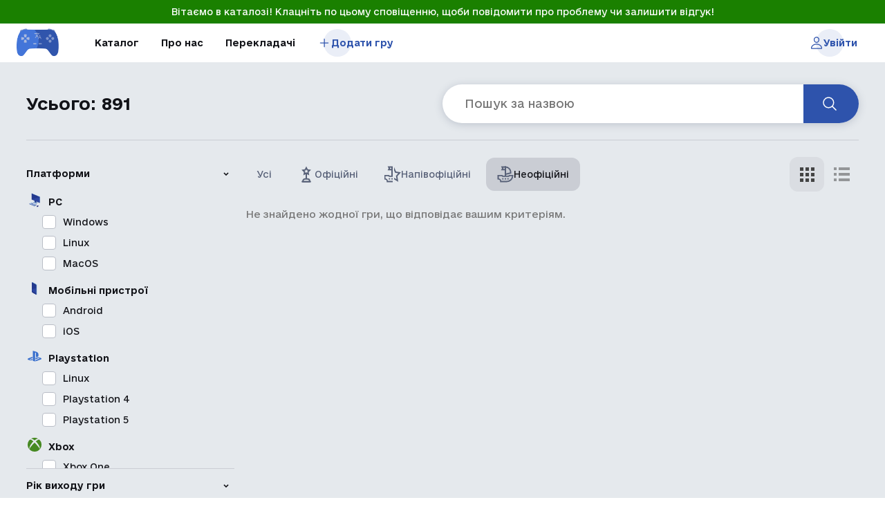

--- FILE ---
content_type: text/html; charset=utf-8
request_url: https://kuli.com.ua/games?tags=non-off&pagenumber=37
body_size: 11018
content:
<!DOCTYPE html><html lang="uk" dir="ltr" class="html-category-page"><head><title>&#x41A;&#x430;&#x442;&#x430;&#x43B;&#x43E;&#x433; &#x443;&#x43A;&#x440;&#x430;&#x457;&#x43D;&#x441;&#x44C;&#x43A;&#x43E;&#x457; &#x43B;&#x43E;&#x43A;&#x430;&#x43B;&#x456;&#x437;&#x430;&#x446;&#x456;&#x457; &#x456;&#x433;&#x43E;&#x440; | &#x41A;&#x430;&#x442;&#x430;&#x43B;&#x43E;&#x433;</title><meta charset="UTF-8"><meta name="description" content="Шукаєте офіційні й неофіційні українські локалізації? Тоді вам до нас. Намагаємося зібрати всі актуальні українізатори в одному місці."><meta name="keywords" content="каталог української локалізації ігор,українська локалізація,ігри українською,українізатор,ігрова локалізація,грати українською,українською,локалізація"><meta name="generator" content="nopCommerce"><meta name="viewport" content="width=device-width, initial-scale=1"><meta property="og:type" content="website"><meta property="og:title" content="Каталог української локалізації ігор |  Каталог"><meta property="og:description" content="Шукаєте офіційні й неофіційні українські локалізації? Тоді вам до нас. Намагаємося зібрати всі актуальні українізатори в одному місці."><meta property="og:image" content="https://kuli.com.ua/Themes/DefaultClean/Content/images/thumbnail.jpg"><meta property="og:image:url" content="https://kuli.com.ua/Themes/DefaultClean/Content/images/thumbnail.jpg"><meta property="og:url" content="https://kuli.com.ua/games"><meta property="og:site_name" content="Каталог української локалізації ігор"><meta property="twitter:card" content="summary"><meta property="twitter:site" content="Каталог української локалізації ігор"><meta property="twitter:title" content="Каталог української локалізації ігор |  Каталог"><meta property="twitter:description" content="Шукаєте офіційні й неофіційні українські локалізації? Тоді вам до нас. Намагаємося зібрати всі актуальні українізатори в одному місці."><meta property="twitter:image" content="https://kuli.com.ua/Themes/DefaultClean/Content/images/thumbnail.jpg"><meta property="twitter:url" content="https://kuli.com.ua/games"><link rel="stylesheet" href="/css/fbtxrmro_q5w7w5ckrtb3g.styles.css?v=3XNUIth_jBKINjh9lznIBqBdneU"><script async src="https://www.googletagmanager.com/gtag/js?id=G-YGPWL0MYYN"></script><script>function gtag(){dataLayer.push(arguments)}window.dataLayer=window.dataLayer||[];gtag("js",new Date);gtag("config","G-YGPWL0MYYN")</script><link rel="shortcut icon" href="/icons/icons_0/favicon.ico"><body><input name="__RequestVerificationToken" type="hidden" value="CfDJ8HgXF-bOW7VIvIhu4EFVeNAEO-GZ71bG8xdFskam0fh-wahGEVXvWmAJxfNhCk4sR7scMG1d-efvqRe-3iFHOwQGcPzNAEGXfMXXAaTlGlnC_KELT_UHTAXKpxgKfOoYzev8HFJucplbL5pHcdfsOfs"><div class="ajax-loading-block-window" style="display:none"></div><div id="dialog-notifications-success" title=" сповіщення " style="display:none"></div><div id="dialog-notifications-error" title=" Помилка " style="display:none"></div><div id="dialog-notifications-warning" title="Увага" style="display:none"></div><div id="bar-notification" class="bar-notification-container" data-close=" Закрити "></div><!--[if lte IE 8]><div style="clear:both;height:59px;text-align:center;position:relative"><a href="http://www.microsoft.com/windows/internet-explorer/default.aspx" target="_blank"> <img src="/Themes/DefaultClean/Content/images/ie_warning.jpg" height="42" width="820" alt="You are using an outdated browser. For a faster, safer browsing experience, upgrade for free today."> </a></div><![endif]--><div class="master-wrapper-page"><div class="admin-header-links" style="background-color:#1a8000"><a href="https://forms.gle/rXreseNYgJZtGhvR9" class="administration" style="color:#fff">&#x412;&#x456;&#x442;&#x430;&#x454;&#x43C;&#x43E; &#x432; &#x43A;&#x430;&#x442;&#x430;&#x43B;&#x43E;&#x437;&#x456;! &#x41A;&#x43B;&#x430;&#x446;&#x43D;&#x456;&#x442;&#x44C; &#x43F;&#x43E; &#x446;&#x44C;&#x43E;&#x43C;&#x443; &#x441;&#x43F;&#x43E;&#x432;&#x456;&#x449;&#x435;&#x43D;&#x43D;&#x44E;, &#x449;&#x43E;&#x431;&#x438; &#x43F;&#x43E;&#x432;&#x456;&#x434;&#x43E;&#x43C;&#x438;&#x442;&#x438; &#x43F;&#x440;&#x43E; &#x43F;&#x440;&#x43E;&#x431;&#x43B;&#x435;&#x43C;&#x443; &#x447;&#x438; &#x437;&#x430;&#x43B;&#x438;&#x448;&#x438;&#x442;&#x438; &#x432;&#x456;&#x434;&#x433;&#x443;&#x43A;!</a></div><div class="header"><nav class="header-acttions"><ul class="header-actions__menu"><li class="header-actions__logo"><a href="/"> <img title="Кулі" alt="Каталог української локалізації ігор" src="https://kuli.com.ua/images/thumbs/000/0000422_image_2023-03-24_10-53-22.png"> </a><li class="header-actions__list-item"><a href="/games" class="header-actions__menu-item">Каталог</a><li class="header-actions__list-item" style="display:none"><button class="header-actions__menu-item">Словник</button><li class="header-actions__list-item"><a href="/about-us" class="header-actions__menu-item">Про нас</a><li class="header-actions__list-item"><a href="/translators" class="header-actions__menu-item">Перекладачі</a><li class="header-actions__list-item"><a href="/add-game" class="header-actions__pointed-menu-item desktop_menu_add_game"> <img src="/images/icons/plus.svg"> Додати гру </a></ul><div class="header-actions__user-menu"><div class="header-actions__user-menu-item"><form action="/games" method="get" class="header-actions__search-block header-actions__search-block--hidden"><img class="header-actions__search-icon" src="/images/icons/search-header-icon.svg"> <input id="header-searchterms" class="header-actions__search-input" type="text" name="query" autocomplete="off" placeholder="Пошук за назвою"></form></div><div id="login-button" class="header-actions__user-login-btn user-login-btn header-actions__pointed-menu-item"><img src="/images/icons/user.svg"> <span>Увійти</span></div></div><div class="header-mobile"><div class="header-actions__logo"><a href="/"> <img title="Кулі" alt="Каталог української локалізації ігор" src="https://kuli.com.ua/images/thumbs/000/0000422_image_2023-03-24_10-53-22.png"> </a></div><div class="header-mobile__search-field"><input class="header-mobile__input" type="text"></div><div class="header-mobile__actions"><div id="header-mobile-search" class="header-mobile__action header-mobile__action--hidden"><img src="/images/icons/search-header-icon.svg"></div><button id="mobile-header-burger" class="header-mobile__action"> <img src="/images/icons/burger-menu.svg"> <span>Меню</span> </button></div></div></nav> <nav class="mobile-menu"><ul class="mobile-menu__content"><li><div class="header-mobile"><div class="header-actions__logo"><a href="/"> <img title="Кулі" alt="Каталог української локалізації ігор" src="https://kuli.com.ua/images/thumbs/000/0000422_image_2023-03-24_10-53-22.png"> </a></div><div class="header-mobile__search-field"><input class="header-mobile__input" type="text"></div><div class="header-mobile__actions"><button id="mobile-menu-close" class="header-mobile__action"> <img src="/images/icons/cross-menu.svg"> <span>Меню</span> </button></div></div><li><a href="/games" class="mobile-menu__menu-item">Каталог</a><li><a href="/translators" class="mobile-menu__menu-item">Перекладачі</a><li><a href="/about-us" class="mobile-menu__menu-item">Про нас</a><li><a href="/add-game" class="mobile-menu__menu-item mobile-menu__menu-item--blue mobile-menu__menu-item--circle mobile_menu_add_game"> <img src="/images/icons/plus.svg"> Додати гру </a><li><button id="support-button-mobile" class="mobile-menu__menu-item mobile-menu__menu-item--blue"> <img src="/images/icons/gift.svg"> Підтримати </button></ul><div class="mobile-menu__bottom"><div id="login-mobile-button" class="mobile-menu__login-btn"><button class="mobile-menu__login-link"> <img src="/images/icons/plus.svg"> Увійти </button></div></div><div class="user-menu-bg"></div><section id="user-menu-mobile" class="user-menu"><div class="user-menu__header"><div class="mobile-menu__user-main"><img class="mobile-menu__user-pic" src="https://kuli.com.ua/images/thumbs/def/default-avatar_120.jpg"><div class="mobile-menu__user-texts"><span class="mobile-menu__user-name"></span> <span class="mobile-menu__user-role">Гравець</span></div></div><div id="user-menu-close" class="mobile-menu__user-toggler"><img class="mobile-menu__toggler-pic" src="/images/icons/chevron-down.svg"></div></div><div class="user-menu__body"><a href="/wishlist" class="user-menu__item"> <img class="mobile-menu__toggler-pic" src="/images/icons/user-menu-profile.svg"> <span>Профіль</span> </a> <a href="/customer/info" class="user-menu__item"> <img class="mobile-menu__toggler-pic" src="/images/icons/user-menu-settings.svg"> <span>Налаштування</span> </a> <a href="/logout" class="user-menu__item"> <img class="mobile-menu__toggler-pic" src="/images/icons/user-menu-logout.svg"> <span> Вийти </span> </a></div></section></nav><div id="search-mobile-header" class="search-mobile-header"><div class="search-mobile-header__conteiner"><img id="search-mobile-header__back-btn" class="search-mobile-header__back-btn" src="/images/icons/arrow-left.svg"><form action="/games" method="get" class="header-actions__search-block"><img class="header-actions__search-icon" src="/images/icons/search-header-icon.svg"> <input id="search-mobile-input" class="header-actions__search-input" autocomplete="off" type="text" name="query" placeholder="Пошук за назвою"></form></div></div><div id="search-mobile-header-bg" class="search-mobile-header-bg"></div></div><div class="master-wrapper-content"><div class="master-column-wrapper"><div class="breadcrumb" style="display:none"><ul itemscope itemtype="http://schema.org/BreadcrumbList"><li><a href="/" title="Головна">Головна</a> <span class="delimiter">/</span><li itemprop="itemListElement" itemscope itemtype="http://schema.org/ListItem"><strong class="current-item" itemprop="name">Games</strong> <span itemprop="item" itemscope itemtype="http://schema.org/Thing" id="/games"> </span><meta itemprop="position" content="1"></ul></div><section class="catalog-header"><h1 id="catalog-header-title" class="scroll-point-after-search">Усього:</h1><div class="catalog-header__search"><form action="/games" method="get" id="small-search-box-form" class="small-search-box-form"><section id="home-search-section" class="home-page__search-block"><input id="small-searchterms" class="home-page__search-input" type="text" name="query" placeholder="Пошук за назвою"><div id="small-search-form-btn" class="home-page__search__btn"><img src="/images/icons/search-w.svg"></div></section></form></div></section><div class="catalog-divider"></div><div class="side-2 catalog-filters"><div class="product-filters--mobile"><div id="catalog-mob-filters-btn" class="mobile-filter__button"><img src="./images/icons/filter.svg"> <span>Фільтрувати</span></div><div id="catalog-mob-sort-btn" class="mobile-filter__button"><img src="./images/icons/sort.svg"> <span>Сортувати</span></div></div><div id="mobile-sorting-menu" class="mobile-sorting-menu"><div class="mobile-sorting-menu__header"><span>Сортувати</span> <img id="mobile-sorting-menu-close" src="./images/icons/cross-menu.svg"></div><div class="mobile-sorting-menu__content"><ul class="mobile-sorting-menu__list"><li class="mobile-sort-option active" onclick="applySorting(this,33)">За датою додавання<li class="mobile-sort-option" onclick="applySorting(this,30)">За датою локалізації<li class="mobile-sort-option" onclick="applySorting(this,5)">За абеткою<li class="mobile-sort-option" onclick="applySorting(this,32)">Популярні</ul></div></div><div id="mobile-filters-menu-bg" class="mobile-filters__bg"></div><div id="mobile-filters-menu" class="mobile-filters-menu"><div class="mobile-filters-menu__header"><span>Фільтри</span> <img id="mobile-filters-menu-close" src="./images/icons/cross-menu.svg"></div><div class="mobile-filters-menu__content block product-filters"><div class="product-filter product-spec-filter"><div class="filter-title"><strong>Платформи</strong> <img src="/images/icons/chevron-down.svg"></div><div id="specs-filter-content" class="filter-content"><ul class="group product-spec-group"><li class="name"><img class="platform-icon" src="/images/icons/devices/pc.png"> <strong>PC</strong><li class="item"><label> <input type="checkbox" data-platform-option-id="649"> Windows </label><li class="item"><label> <input type="checkbox" data-platform-option-id="650"> Linux </label><li class="item"><label> <input type="checkbox" data-platform-option-id="651"> MacOS </label></ul><ul class="group product-spec-group"><li class="name"><img class="platform-icon" src="/images/icons/devices/phone.png"> <strong>&#x41C;&#x43E;&#x431;&#x456;&#x43B;&#x44C;&#x43D;&#x456; &#x43F;&#x440;&#x438;&#x441;&#x442;&#x440;&#x43E;&#x457;</strong><li class="item"><label> <input type="checkbox" data-platform-option-id="652"> Android </label><li class="item"><label> <input type="checkbox" data-platform-option-id="653"> iOS </label></ul><ul class="group product-spec-group"><li class="name"><img class="platform-icon" src="/images/icons/devices/ps.png"> <strong>Playstation</strong><li class="item"><label> <input type="checkbox" data-platform-option-id="6172"> Linux </label><li class="item"><label> <input type="checkbox" data-platform-option-id="655"> Playstation 4 </label><li class="item"><label> <input type="checkbox" data-platform-option-id="654"> Playstation 5 </label></ul><ul class="group product-spec-group"><li class="name"><img class="platform-icon" src="/images/icons/devices/xbox.png"> <strong>Xbox</strong><li class="item"><label> <input type="checkbox" data-platform-option-id="661"> Xbox One </label><li class="item"><label> <input type="checkbox" data-platform-option-id="662"> Xbox Series X/S </label></ul><ul class="group product-spec-group"><li class="name"><img class="platform-icon" src="/images/icons/devices/switch.png"> <strong>Nintendo</strong><li class="item"><label> <input type="checkbox" data-platform-option-id="663"> Nintendo Switch </label><li class="item"><label> <input type="checkbox" data-platform-option-id="5768"> Nintendo Switch 2 </label></ul></div></div><div class="product-filter price-range-filter" id="year-range-slider-container-1c2b0f97-7ca1-4ea6-9d71-24ab35d9ab05"><div class="filter-title"><span>Рік виходу гри</span> <img src="/images/icons/chevron-down.svg"></div><div class="filter-content"><div class="year-range-slider" id="year-range-slider-1c2b0f97-7ca1-4ea6-9d71-24ab35d9ab05"></div><div class="selected-price-range"><select class="from"><option value="1989">1989<option value="1990">1990<option value="1991">1991<option value="1992">1992<option value="1993">1993<option value="1994">1994<option value="1995">1995<option value="1996">1996<option value="1997">1997<option value="1998">1998<option value="1999">1999<option value="2000">2000<option value="2001">2001<option value="2002">2002<option value="2003">2003<option value="2004">2004<option value="2005">2005<option value="2006">2006<option value="2007">2007<option value="2008">2008<option value="2009">2009<option value="2010">2010<option value="2011">2011<option value="2012">2012<option value="2013">2013<option value="2014">2014<option value="2015">2015<option value="2016">2016<option value="2017">2017<option value="2018">2018<option value="2019">2019<option value="2020">2020<option value="2021">2021<option value="2022">2022<option value="2023">2023<option value="2024">2024<option value="2025">2025<option value="2026">2026<option value="2027">Незабаром</select> <span class="dash"></span> <select class="to"><option value="1989">1989<option value="1990">1990<option value="1991">1991<option value="1992">1992<option value="1993">1993<option value="1994">1994<option value="1995">1995<option value="1996">1996<option value="1997">1997<option value="1998">1998<option value="1999">1999<option value="2000">2000<option value="2001">2001<option value="2002">2002<option value="2003">2003<option value="2004">2004<option value="2005">2005<option value="2006">2006<option value="2007">2007<option value="2008">2008<option value="2009">2009<option value="2010">2010<option value="2011">2011<option value="2012">2012<option value="2013">2013<option value="2014">2014<option value="2015">2015<option value="2016">2016<option value="2017">2017<option value="2018">2018<option value="2019">2019<option value="2020">2020<option value="2021">2021<option value="2022">2022<option value="2023">2023<option value="2024">2024<option value="2025">2025<option value="2026">2026<option value="2027">Незабаром</select></div></div></div><div class="product-filter product-spec-filter"><div class="filter-title"><strong>Походження</strong> <img src="/images/icons/chevron-down.svg"></div><div id="specs-filter-content" class="filter-content"><ul class="group country-filter"><li class="item"><input id="Catalog.CountryFilter.AllGames" type="radio" name="country-filter" value="AllGames"> <label for="Catalog.CountryFilter.AllGames"><span>Увесь світ</span></label><li class="item"><input id="Catalog.CountryFilter.UkrainianGames" type="radio" name="country-filter" value="UkrainianGames"> <label for="Catalog.CountryFilter.UkrainianGames"><span>Лише українські</span></label><li class="item"><input id="Catalog.CountryFilter.WithoutRussianGames" type="radio" name="country-filter" value="WithoutRussianGames"> <label for="Catalog.CountryFilter.WithoutRussianGames"><span>Усі без російських</span></label></ul></div></div><div class="product-filter product-spec-filter"><div class="filter-title"><strong>&#x416;&#x430;&#x43D;&#x440;&#x438;</strong> <img src="/images/icons/chevron-down.svg"></div><div id="specs-filter-content" class="filter-content"><ul class="group"><li class="item"><label> <input type="checkbox" data-option-id="666"> &#x410;&#x440;&#x43A;&#x430;&#x434;&#x430; </label><li class="item"><label> <input type="checkbox" data-option-id="667"> &#x411;&#x43E;&#x439;&#x43E;&#x432;&#x438;&#x43A; </label><li class="item"><label> <input type="checkbox" data-option-id="668"> &#x412;&#x438;&#x436;&#x438;&#x432;&#x430;&#x43D;&#x43D;&#x44F; </label><li class="item"><label> <input type="checkbox" data-option-id="669"> &#x412;&#x456;&#x434;&#x43A;&#x440;&#x438;&#x442;&#x438;&#x439; &#x441;&#x432;&#x456;&#x442; </label><li class="item"><label> <input type="checkbox" data-option-id="670"> &#x412;&#x456;&#x437;&#x443;&#x430;&#x43B;&#x44C;&#x43D;&#x430; &#x43E;&#x43F;&#x43E;&#x432;&#x456;&#x434;&#x44C; </label><li class="item"><label> <input type="checkbox" data-option-id="671"> &#x412;&#x456;&#x43B;&#x44C;&#x43D;&#x438;&#x439; &#x434;&#x43E;&#x441;&#x442;&#x443;&#x43F; </label><li class="item"><label> <input type="checkbox" data-option-id="673"> &#x412;&#x420; </label><li class="item"><label> <input type="checkbox" data-option-id="674"> &#x413;&#x43E;&#x43B;&#x43E;&#x432;&#x43E;&#x43B;&#x43E;&#x43C;&#x43A;&#x430; </label><li class="item"><label> <input type="checkbox" data-option-id="686"> &#x414;&#x432;&#x43E;&#x431;&#x456;&#x439; </label><li class="item"><label> <input type="checkbox" data-option-id="675"> &#x414;&#x438;&#x442;&#x44F;&#x447;&#x430; &#x433;&#x440;&#x430; </label><li class="item"><label> <input type="checkbox" data-option-id="684"> &#x41A;&#x430;&#x437;&#x443;&#x430;&#x43B;&#x44C;&#x43D;&#x430; &#x433;&#x440;&#x430; </label><li class="item"><label> <input type="checkbox" data-option-id="678"> &#x41A;&#x430;&#x440;&#x442;&#x43A;&#x43E;&#x432;&#x430; &#x433;&#x440;&#x430; </label><li class="item"><label> <input type="checkbox" data-option-id="679"> &#x41A;&#x430;&#x440;&#x442;&#x44F;&#x440;&#x441;&#x44C;&#x43A;&#x430; &#x433;&#x440;&#x430; </label><li class="item"><label> <input type="checkbox" data-option-id="680"> &#x41B;&#x43E;&#x433;&#x456;&#x43A;&#x430; </label><li class="item"><label> <input type="checkbox" data-option-id="682"> &#x41C;&#x430;&#x441;&#x448;&#x442;&#x430;&#x431;&#x43D;&#x430; &#x431;&#x430;&#x433;&#x430;&#x442;&#x43E;&#x43E;&#x441;&#x456;&#x431;&#x43D;&#x430; &#x433;&#x440;&#x430; </label><li class="item"><label> <input type="checkbox" data-option-id="3169"> &#x41C;&#x435;&#x440;&#x435;&#x436;&#x435;&#x432;&#x430; &#x433;&#x440;&#x430; </label><li class="item"><label> <input type="checkbox" data-option-id="2346"> &#x41C;&#x435;&#x442;&#x440;&#x43E;&#x457;&#x434;&#x432;&#x430;&#x43D;&#x456;&#x44F; </label><li class="item"><label> <input type="checkbox" data-option-id="683"> &#x41D;&#x430;&#x441;&#x442;&#x456;&#x43B;&#x44C;&#x43D;&#x430; &#x433;&#x440;&#x430; </label><li class="item"><label> <input type="checkbox" data-option-id="685"> &#x41F;&#x435;&#x440;&#x435;&#x433;&#x43E;&#x43D;&#x438; </label><li class="item"><label> <input type="checkbox" data-option-id="664"> &#x41F;&#x43B;&#x430;&#x442;&#x444;&#x43E;&#x440;&#x43C;&#x435;&#x440; </label><li class="item"><label> <input type="checkbox" data-option-id="687"> &#x41F;&#x440;&#x438;&#x433;&#x43E;&#x434;&#x438; </label><li class="item"><label> <input type="checkbox" data-option-id="1320"> &#x41F;&#x440;&#x438;&#x445;&#x43E;&#x432;&#x430;&#x43D;&#x456; &#x43E;&#x431;&#x2019;&#x454;&#x43A;&#x442;&#x438; </label><li class="item"><label> <input type="checkbox" data-option-id="689"> &#x420;&#x43E;&#x43B;&#x44C;&#x43E;&#x432;&#x430; &#x433;&#x440;&#x430; </label><li class="item"><label> <input type="checkbox" data-option-id="690"> &#x421;&#x438;&#x43C;&#x443;&#x43B;&#x44F;&#x442;&#x43E;&#x440; </label><li class="item"><label> <input type="checkbox" data-option-id="691"> &#x421;&#x43F;&#x456;&#x43B;&#x44C;&#x43D;&#x430; &#x433;&#x440;&#x430; </label><li class="item"><label> <input type="checkbox" data-option-id="2072"> &#x421;&#x43F;&#x456;&#x43B;&#x44C;&#x43D;&#x430; &#x433;&#x440;&#x430; &#x432; &#x43C;&#x435;&#x440;&#x435;&#x436;&#x456; </label><li class="item"><label> <input type="checkbox" data-option-id="692"> &#x421;&#x43F;&#x43E;&#x440;&#x442; </label><li class="item"><label> <input type="checkbox" data-option-id="693"> &#x421;&#x442;&#x440;&#x430;&#x442;&#x435;&#x433;&#x456;&#x44F; </label><li class="item"><label> <input type="checkbox" data-option-id="694"> &#x421;&#x442;&#x440;&#x456;&#x43B;&#x44F;&#x43D;&#x43A;&#x43E;&#x432;&#x430; &#x433;&#x440;&#x430; </label><li class="item"><label> <input type="checkbox" data-option-id="672"> &#x423;&#x43A;&#x430;&#x437;&#x430;&#x442;&#x438; &#x439; &#x43D;&#x430;&#x442;&#x438;&#x441;&#x43D;&#x443;&#x442;&#x438; </label><li class="item"><label> <input type="checkbox" data-option-id="677"> &#x416;&#x430;&#x445;&#x438; </label><li class="item"><label> <input type="checkbox" data-option-id="1071"> Rogue-&#x43F;&#x43E;&#x434;&#x456;&#x431;&#x43D;&#x430; </label><li class="item"><label> <input type="checkbox" data-option-id="1072"> Rogue-&#x43F;&#x43E;&#x434;&#x456;&#x431;&#x43D;&#x430; &#x441;&#x43F;&#x440;&#x43E;&#x449;&#x435;&#x43D;&#x430; </label><li class="item"><label> <input type="checkbox" data-option-id="1073"> Souls-&#x43F;&#x43E;&#x434;&#x456;&#x431;&#x43D;&#x430; </label><li class="item"><label> <input type="checkbox" data-option-id="665"> 18&#x2B; </label></ul></div></div><div class="product-filter product-translation-type-filter"><div class="filter-title"><strong>Тип локалізації</strong> <img src="/images/icons/chevron-down.svg"></div><div class="filter-content"><ul class="group product-translation-type-group"><li class="item"><label> <input type="checkbox" data-translation-type-id="2"> &#x41E;&#x437;&#x432;&#x443;&#x447;&#x435;&#x43D;&#x43D;&#x44F; </label><li class="item"><label> <input type="checkbox" data-translation-type-id="3"> &#x422;&#x435;&#x43A;&#x441;&#x442; </label></ul></div></div><div class="product-filter product-spec-filter"><div class="filter-title"><strong>Завершеність</strong> <img src="/images/icons/chevron-down.svg"></div><div id="specs-filter-content" class="filter-content"><ul class="group country-filter"><li class="item"><input id="Catalog.TranslationStateType.All" type="radio" name="translation-state-filter" value="All"> <label for="Catalog.TranslationStateType.All"><span>Усі</span></label><li class="item"><input id="Catalog.TranslationStateType.Done" type="radio" name="translation-state-filter" value="Done"> <label for="Catalog.TranslationStateType.Done"><span>Завершена</span></label><li class="item"><input id="Catalog.TranslationStateType.InProgress" type="radio" name="translation-state-filter" value="InProgress"> <label for="Catalog.TranslationStateType.InProgress"><span>У роботі</span></label></ul></div></div><div class="product-filter product-manufacturer-filter"><div class="filter-title"><strong>Перекладачі</strong> <img src="/images/icons/chevron-down.svg"></div><div class="filter-content"><ul class="group product-manufacturer-group"><li class="item"><label> <input type="checkbox" data-manufacturer-id="6"> UnlocTeam </label><li class="item"><label> <input type="checkbox" data-manufacturer-id="1"> &#x420;&#x43E;&#x437;&#x440;&#x43E;&#x431;&#x43D;&#x438;&#x43A; </label><li class="item"><label> <input type="checkbox" data-manufacturer-id="7"> &#x421;&#x43F;&#x456;&#x43B;&#x44C;&#x43D;&#x43E;&#x442;&#x430; </label><li class="item"><label> <input type="checkbox" data-manufacturer-id="3"> STS-UA </label><li class="item"><label> <input type="checkbox" data-manufacturer-id="4"> TSF </label><li class="item"><label> <input type="checkbox" data-manufacturer-id="8"> SBT Localization / &#x428;&#x43B;&#x44F;&#x43A;&#x431;&#x438;&#x442;&#x440;&#x430;&#x444; </label><li class="item"><label> <input type="checkbox" data-manufacturer-id="19"> UaLT </label><li class="item"><label> <input type="checkbox" data-manufacturer-id="10"> &#x415;&#x43A;&#x437;&#x43E;&#x440;&#x434;&#x456;&#x443;&#x43C; </label><li class="item"><label> <input type="checkbox" data-manufacturer-id="24"> &#x41A;&#x456;&#x43D;&#x434;&#x440;&#x430;&#x442; &#x41A;&#x43D;&#x438;&#x448; </label><li class="item"><label> <input type="checkbox" data-manufacturer-id="23"> &#x414;&#x440;&#x430;&#x43A;&#x43E;&#x43D; &#x421;&#x445;&#x43E;&#x434;&#x443; </label><li class="item"><label> <input type="checkbox" data-manufacturer-id="30"> &#x410;&#x440;&#x442;&#x435;&#x43C; RippeR &#x417;&#x430;&#x434;&#x43E;&#x440;&#x43E;&#x436;&#x43D;&#x456;&#x439; </label><li class="item"><label> <input type="checkbox" data-manufacturer-id="31"> &#x414;&#x435;&#x43D;&#x438;&#x441; HERO GAMES &#x41D;&#x438;&#x436;&#x43D;&#x438;&#x43A; </label><li class="item"><label> <input type="checkbox" data-manufacturer-id="12"> Jackbox Ukraine </label><li class="item"><label> <input type="checkbox" data-manufacturer-id="33"> &#x41D;&#x430;&#x440;&#x43E;&#x434;&#x43D;&#x438;&#x439; &#x43F;&#x435;&#x440;&#x435;&#x43A;&#x43B;&#x430;&#x434; </label><li class="item"><label> <input type="checkbox" data-manufacturer-id="15"> Roboto Global </label><li class="item"><label> <input type="checkbox" data-manufacturer-id="13"> Pereclaw Localization </label><li class="item"><label> <input type="checkbox" data-manufacturer-id="14"> AllCorrect </label><li class="item"><label> <input type="checkbox" data-manufacturer-id="26"> PINGLE Studio </label><li class="item"><label> <input type="checkbox" data-manufacturer-id="28"> Altagram </label><li class="item"><label> <input type="checkbox" data-manufacturer-id="21"> TerraTranslations </label><li class="item"><label> <input type="checkbox" data-manufacturer-id="29"> Keyword Studios </label><li class="item"><label> <input type="checkbox" data-manufacturer-id="22"> Universally Speaking </label><li class="item"><label> <input type="checkbox" data-manufacturer-id="34"> Game Localizations </label><li class="item"><label> <input type="checkbox" data-manufacturer-id="39"> GameGlobe Localization </label><li class="item"><label> <input type="checkbox" data-manufacturer-id="60"> litarry </label><li class="item"><label> <input type="checkbox" data-manufacturer-id="62"> a_mental_cancer </label><li class="item"><label> <input type="checkbox" data-manufacturer-id="65"> &#x421;&#x43E;&#x43B;&#x43E;&#x432;&#x2019;&#x457;&#x43D;&#x430; &#x43A;&#x43E;&#x43C;&#x430;&#x43D;&#x434;&#x430; </label><li class="item"><label> <input type="checkbox" data-manufacturer-id="64"> Exorciamus </label><li class="item"><label> <input type="checkbox" data-manufacturer-id="55"> Synthwave Kitsune </label><li class="item"><label> <input type="checkbox" data-manufacturer-id="11"> PostModern </label><li class="item"><label> <input type="checkbox" data-manufacturer-id="32"> Warlocs </label><li class="item"><label> <input type="checkbox" data-manufacturer-id="27"> Localize Direct </label><li class="item"><label> <input type="checkbox" data-manufacturer-id="16"> QLOC </label><li class="item"><label> <input type="checkbox" data-manufacturer-id="36"> Riotloc </label><li class="item"><label> <input type="checkbox" data-manufacturer-id="18"> The Most Games </label><li class="item"><label> <input type="checkbox" data-manufacturer-id="35"> Lionbridge </label><li class="item"><label> <input type="checkbox" data-manufacturer-id="61"> &#x413;&#x430;&#x43B;&#x438;&#x446;&#x44C;&#x43A;&#x438;&#x439; &#x420;&#x43E;&#x437;&#x431;&#x438;&#x448;&#x430;&#x43A;&#x430; </label><li class="item"><label> <input type="checkbox" data-manufacturer-id="66"> shadowww </label><li class="item"><label> <input type="checkbox" data-manufacturer-id="83"> enko.transla&#x428;&#x406;on </label><li class="item"><label> <input type="checkbox" data-manufacturer-id="37"> MK:Translations </label><li class="item"><label> <input type="checkbox" data-manufacturer-id="53"> LOCult </label><li class="item"><label> <input type="checkbox" data-manufacturer-id="69"> &#x421;&#x440;&#x456;&#x431;&#x43D;&#x43E;&#x43C;&#x43E;&#x432;&#x43D;&#x438;&#x439; &#x414;&#x440;&#x430;&#x43A;&#x43E;&#x43D; </label><li class="item"><label> <input type="checkbox" data-manufacturer-id="82"> Aedan </label><li class="item"><label> <input type="checkbox" data-manufacturer-id="40"> Damglador </label><li class="item"><label> <input type="checkbox" data-manufacturer-id="42"> Val-El </label><li class="item"><label> <input type="checkbox" data-manufacturer-id="71"> Redeye345 </label><li class="item"><label> <input type="checkbox" data-manufacturer-id="43"> Lost Human </label><li class="item"><label> <input type="checkbox" data-manufacturer-id="44"> Art Kandy </label><li class="item"><label> <input type="checkbox" data-manufacturer-id="45"> GAME EMOTION </label><li class="item"><label> <input type="checkbox" data-manufacturer-id="46"> veydzh3r </label><li class="item"><label> <input type="checkbox" data-manufacturer-id="74"> &#x41A;&#x430;&#x432;&#x443;&#x43D;&#x43E;&#x432;&#x456; &#x43F;&#x435;&#x440;&#x435;&#x43A;&#x43B;&#x430;&#x434;&#x438; </label><li class="item"><label> <input type="checkbox" data-manufacturer-id="47"> Lacki23 </label><li class="item"><label> <input type="checkbox" data-manufacturer-id="50"> F&#xDC;RSL&#xC4;TERS </label><li class="item"><label> <input type="checkbox" data-manufacturer-id="51"> Kefir </label><li class="item"><label> <input type="checkbox" data-manufacturer-id="57"> &#x41C;&#x443;&#x440;&#x43A;&#x43E;&#x442;&#x43B;&#x438;&#x432;&#x456; &#x41F;&#x435;&#x440;&#x435;&#x43A;&#x43B;&#x430;&#x434;&#x430;&#x447;&#x456; </label><li class="item"><label> <input type="checkbox" data-manufacturer-id="67"> &#x41D;&#x423;&#x406; </label><li class="item"><label> <input type="checkbox" data-manufacturer-id="63"> dmg2u </label><li class="item"><label> <input type="checkbox" data-manufacturer-id="41"> &#x410;&#x43D;&#x434;&#x440;&#x456;&#x439; &#xAB;d_l4w&#xBB; &#x41C;&#x443;&#x441;&#x456;&#x439;&#x43E;&#x432;&#x441;&#x44C;&#x43A;&#x438;&#x439; </label><li class="item"><label> <input type="checkbox" data-manufacturer-id="79"> Bloody Punisher </label><li class="item"><label> <input type="checkbox" data-manufacturer-id="49"> Maxandkon </label><li class="item"><label> <input type="checkbox" data-manufacturer-id="78"> Loolze </label><li class="item"><label> <input type="checkbox" data-manufacturer-id="77"> &#x422;&#x43B;&#x443;&#x43C;&#x430;&#x447;&#x456; &#x441;&#x432;&#x456;&#x442;&#x43B;&#x430; </label><li class="item"><label> <input type="checkbox" data-manufacturer-id="52"> &#x421;&#x43F;&#x456;&#x43B;&#x44C;&#x43D;&#x43E;&#x442;&#x430; &#x423;&#x43A;&#x440;&#x430;&#x457;&#x43D;&#x456;&#x437;&#x430;&#x446;&#x456;&#x457; &#x41C;&#x43E;&#x434;&#x456;&#x432; </label><li class="item"><label> <input type="checkbox" data-manufacturer-id="54"> cul33 </label><li class="item"><label> <input type="checkbox" data-manufacturer-id="56"> &#x421;&#x41F;&#x406;&#x412; VS </label><li class="item"><label> <input type="checkbox" data-manufacturer-id="58"> lonkalsim </label><li class="item"><label> <input type="checkbox" data-manufacturer-id="59"> Yizha Chok </label><li class="item"><label> <input type="checkbox" data-manufacturer-id="68"> &#x421;&#x422;&#x41E;&#x42F;&#x422;&#x418; Team </label><li class="item"><label> <input type="checkbox" data-manufacturer-id="70"> Plumbot Language Lab. </label><li class="item"><label> <input type="checkbox" data-manufacturer-id="25"> From the Void </label><li class="item"><label> <input type="checkbox" data-manufacturer-id="72"> VanO3i </label><li class="item"><label> <input type="checkbox" data-manufacturer-id="73"> b1kus </label><li class="item"><label> <input type="checkbox" data-manufacturer-id="75"> &#x41B;&#x421; &#xAB;&#x406;&#x434;&#x456;&#x43E;&#x43C;&#x430;&#xBB; </label><li class="item"><label> <input type="checkbox" data-manufacturer-id="76"> Anfauglir </label><li class="item"><label> <input type="checkbox" data-manufacturer-id="84"> Arficord </label><li class="item"><label> <input type="checkbox" data-manufacturer-id="86"> Cactus </label><li class="item"><label> <input type="checkbox" data-manufacturer-id="85"> UAKUZA </label><li class="item"><label> <input type="checkbox" data-manufacturer-id="80"> Loki </label><li class="item"><label> <input type="checkbox" data-manufacturer-id="87"> romamakar </label><li class="item"><label> <input type="checkbox" data-manufacturer-id="81"> Sent_DeZ </label></ul></div></div><div class="product-filter product-spec-filter"><div class="filter-title"><strong>Машинний переклад</strong> <img src="/images/icons/chevron-down.svg"></div><div id="specs-filter-content" class="filter-content"><ul class="group country-filter"><li class="item"><input id="Catalog.MachineTranslation.All" type="radio" name="machine-translation-filter" value="All"> <label for="Catalog.MachineTranslation.All"><span>Усі</span></label><li class="item"><input id="Catalog.MachineTranslation.NotMachineTranslation" type="radio" name="machine-translation-filter" value="NotMachineTranslation"> <label for="Catalog.MachineTranslation.NotMachineTranslation"><span>Немашинний переклад</span></label><li class="item"><input id="Catalog.MachineTranslation.MachineTranlsation" type="radio" name="machine-translation-filter" value="MachineTranlsation"> <label for="Catalog.MachineTranslation.MachineTranlsation"><span>Машинний переклад</span></label><li class="item"><input id="Catalog.MachineTranslation.MachineEditedTranslation" type="radio" name="machine-translation-filter" value="MachineEditedTranslation"> <label for="Catalog.MachineTranslation.MachineEditedTranslation"><span>Машинний редагований переклад</span></label></ul></div></div><div class="product-filter product-spec-filter"><div class="filter-title"><strong>Додаткові фільтри</strong> <img src="/images/icons/chevron-down.svg"></div><div id="specs-filter-content" class="filter-content"><ul class="group"><li class="item"><label> <input id="nsfw-filter" type="checkbox"> <strong>NSFW</strong> </label></ul></div></div></div><div class="mobile-filters-menu__footer"><div id="mobile-filters-menu-show" class="mobile-filters-menu__select-btn">Показати</div></div></div></div><div class="center-2"><div class="page category-page"><div class="category-page__bg"></div><div class="page-body"><div class="product-selectors"><div class="product-translations"><div id="product-translations-all" class="product-translations__type" onclick="window.showAllTranslations(event)"><span>Усі</span></div><div class="product-translations__type" data-filter-tag="off" onclick="window.steTranslationType(event,&#34;off&#34;)"><img class="product-translations__type-image" src="/images/icons/star.svg"> <span>Офіційні</span></div><div class="product-translations__type" data-filter-tag="semi-off" onclick="window.steTranslationType(event,&#34;semi-off&#34;)"><img class="product-translations__type-image" src="/images/icons/half-star.svg"> <span>Напівофіційні</span></div><div class="product-translations__type" data-filter-tag="non-off" onclick="window.steTranslationType(event,&#34;non-off&#34;)"><img class="product-translations__type-image" src="/images/icons/ship.svg"> <span>Неофіційні</span></div></div><div class="product-viewmode"><div class="product-sorting"><span id="sorting-products"> За датою додавання </span> <img class="product-sorting__chevron" src="/images/icons/chevron-down.svg"><ul class="product-sorting__menu"><li onclick="applySortingPc(this,33)">За датою додавання<li onclick="applySortingPc(this,30)">За датою локалізації<li onclick="applySortingPc(this,5)">За абеткою<li onclick="applySortingPc(this,32)">Популярні</ul></div><span style="display:none"> View as </span> <a class="viewmode-icon grid selected" data-viewmode="grid" title=" Grid " tabindex="0" aria-role="button" href="#"> Grid </a> <a class="viewmode-icon list" data-viewmode="list" title=" Список " tabindex="0" aria-role="button" href="#"> &#x421;&#x43F;&#x438;&#x441;&#x43E;&#x43A; </a></div></div><div class="products-container"><div class="ajax-products-busy"></div><div class="products-wrapper"><div class="no-result">&#x41D;&#x435; &#x437;&#x43D;&#x430;&#x439;&#x434;&#x435;&#x43D;&#x43E; &#x436;&#x43E;&#x434;&#x43D;&#x43E;&#x457; &#x433;&#x440;&#x438;, &#x449;&#x43E; &#x432;&#x456;&#x434;&#x43F;&#x43E;&#x432;&#x456;&#x434;&#x430;&#x454; &#x432;&#x430;&#x448;&#x438;&#x43C; &#x43A;&#x440;&#x438;&#x442;&#x435;&#x440;&#x456;&#x44F;&#x43C;.</div></div></div></div></div></div></div></div><section class="main-footer"><div class="main-footer-content"><div class="main-footer__main-links"><div class="main-footer__company"><a href="/"> <img title="Кулі" alt="Каталог української локалізації ігор" src="https://kuli.com.ua/images/thumbs/000/0000422_image_2023-03-24_10-53-22.png"> </a> <span>Каталог української локалізації ігор</span><div class="main-footer__follow-links"><a href="https://x.com/kuli_com_ua" target="_blank"> <img src="https://kuli.com.ua/images/thumbs/002/0021390_logo-white.png" alt="X" height="20px"> </a></div></div><ul class="main-footer__menu-list"><li><a href="/">Головна</a><li><a href="/games">Каталог</a><li><a href="/translators">Перекладачі</a><li style="display:none"><a href="#">Словник</a><li><a href="/about-us">Про нас</a><li><a href="/add-game">Додати гру</a><li><a href="/privacy-policy">Політика приватності</a></ul></div><div class="main-footer__btn-grouope"><a href="#" class="main-footer__button support-button"> <img src="/images/icons/gift.svg"> <span>Підтримати</span> </a> <a href="/add-game" class="main-footer__button footer_menu_add_game"> <img src="/images/icons/report.svg"> <span>Повідомити про гру</span> </a></div></div></section><section class="main-footer__creators"><div class="main-footer-content"><div class="main-footer__powered-by"><span>Powered by</span><a href="https://www.nopcommerce.com/"> nopCommerce</a></div><div class="main-footer__creators-info"><span>© 2026 kuli.com.ua </span> <span> <a href="https://buildapps.pro/" target="_blank" rel="nofollow">Розроблено<strong> BuildApps</strong> </a> </span> <span>на замовлення <strong> <a href="https://unlocteam.com/" target="_blank" rel="author">UnlocTeam </a> </strong> </span></div></div></section></div><script src="/js/ah88wkmhn5k-k51ur8rjog.scripts.js?v=xXm5PtHtDHc-a60uGS3NYjMHLgU"></script><script src="/lib_npm/jquery-ui-touch-punch/jquery.ui.touch-punch.min.js?v=_QHaAe-aG5a9wTkcUnR-UuZpt9Q"></script><script>function applySortingPc(n,t){window.sortingValue=t;$("#sorting-products").text(n.textContent);CatalogProducts.getProducts()}window.sortingValue=33;$(document).ready(function(){let n=null;const t="product-translations__type--active";var r=$("[data-viewmode]");r.on("click",function(){return $(this).hasClass("selected")||(r.toggleClass("selected"),CatalogProducts.getProducts()),!1});const u=(i,r)=>{i.siblings().removeClass(t),n===r?(n=null,$("#product-translations-all").addClass(t)):(i.addClass(t),n=r)};window.steTranslationType=(n,t)=>{u($(n.currentTarget),t),CatalogProducts.getProducts()};window.showAllTranslations=()=>{$(event.currentTarget).siblings().removeClass(t),$("#product-translations-all").addClass(t),n=null,CatalogProducts.getProducts()};$(CatalogProducts).on("before",function(t){!n||t.payload.urlBuilder.addParameter("tags",n)});$(CatalogProducts).on("before",function(n){var t=$("[data-viewmode].selected");t&&n.payload.urlBuilder.addParameter("viewmode",t.data("viewmode"))});$(CatalogProducts).on("before",function(n){n.payload.urlBuilder.addParameter("orderby",window.sortingValue)});const f=new URLSearchParams(window.location.search),i=f.get("tags");i?u($(`[data-filter-tag=${i}]`),i):$("#product-translations-all").addClass(t)})</script><script>$(document).ready(function(){CatalogProducts.params.selectedPages=[];$("#catalog-header-title").text("Усього: 891");$("#load-more-products").on("click",function(){CatalogProducts.getMoreProducts($(this).data("page-number"))})})</script><script>function addPagerHandlers(){$("[data-page]").on("click",function(n){return n.preventDefault(),CatalogProducts.getProducts($(this).data("page")),!1})}$(document).ready(function(){CatalogProducts.init({ajax:!0,browserPath:"/games",fetchUrl:"/category/products?categoryId=1"});addPagerHandlers();$(CatalogProducts).on("loaded",function(){addPagerHandlers()});$(CatalogProducts).on("before",function(n){var t=$("#small-searchterms").val();t!==""&&n.payload.urlBuilder.addParameter("query",$("#small-searchterms").val())})})</script><script>function submitForm(n){if(n.preventDefault(),$("#small-searchterms").val()==""&&$("#small-searchterms").focus(),!0){$(CatalogProducts).on("before",function(n){var t=$("#small-searchterms").val();t!==""&&n.payload.urlBuilder.addParameter("query",$("#small-searchterms").val())});CatalogProducts.getProducts()}else $("#home-search-section").toggleClass("home-page__search-block--opened"),document.getElementById("small-search-box-form").submit()}$("#small-search-form-btn").on("click",function(n){submitForm(n)});$("#small-search-box-form").on("submit",function(n){submitForm(n)})</script><script>$(document).ready(function(){var n,t;$("#small-searchterms").autocomplete({delay:500,minLength:3,source:"/catalog/searchtermautocomplete",select:function(n,t){return $("#small-searchterms").val(t.item.label),setLocation(t.item.producturl),!1},appendTo:"#home-search-section",open:function(){$("#home-search-section").addClass("home-page__search-block--opened");n&&(t=document.getElementById("small-searchterms").value,$(".ui-autocomplete").append('<li class="ui-menu-item" role="presentation"><a href="/search?q='+t+'">Переглянути всі результати…<\/a><\/li>'))},close:function(){$("#home-search-section").removeClass("home-page__search-block--opened")}}).data("ui-autocomplete")._renderItem=function(t,i){var r=i.label;n=i.showlinktoresultsearch;r=htmlEncode(r);const u=i.imageUrl!=="",f=u?'<img src="'+i.imageUrl+'">':"";return $("<li><\/li>").data("item.autocomplete",i).append("<a><div class='search-box-item-container'><div><img src='"+i.productpictureurl+"'><span>"+r+"<\/span><\/div>"+f+"<\/div><\/a>").appendTo(t)}})</script><script>$(document).ready(function(){var n=$("[data-platform-option-id]");n.on("change",function(){CatalogProducts.getProducts()});$(CatalogProducts).on("before",function(t){var i=$.map(n,function(n){var t=$(n);return t.is(":checked")?t.data("platform-option-id"):null});i&&i.length>0&&t.payload.urlBuilder.addParameter("platforms",i.join(","))})})</script><script>function getLabel(n){return n===infinitValue?"Незабаром":n}function getApiValue(n){return n===infinitValue?"future":n}function getUiValue(n,t){return n||t===null?infinitValue:t}var infinitValue=2027,$selectedPriceRangeEl=$("#year-range-slider-container-1c2b0f97-7ca1-4ea6-9d71-24ab35d9ab05");$(document).ready(function(){function t(n,t){r.val(n);i.val(t)}const n=$("#year-range-slider-1c2b0f97-7ca1-4ea6-9d71-24ab35d9ab05"),i=$(".to",$selectedPriceRangeEl),r=$(".from",$selectedPriceRangeEl);n.slider({range:!0,min:1989,max:infinitValue,values:[getUiValue(!1,1989),getUiValue(!0,2026),],slide:function(n,i){t(i.values[0],i.values[1])},stop:function(){CatalogProducts.getProducts()}});t(n.slider("values",0),n.slider("values",1));$(CatalogProducts).on("before",function(t){var i=n.slider("values");if(i&&i.length>0){const n=getApiValue(i[0]),r=getApiValue(i[1]);t.payload.urlBuilder.addParameter("year",[n,r].map(String).join("-"))}});$(".from, .to",$selectedPriceRangeEl).on("change",function(){var u=i.val(),f=r.val();if(f>u){const n=u;u=f;f=n;t(f,u)}n.slider("values",1,u);n.slider("values",0,f);CatalogProducts.getProducts()})})</script><script>$(document).ready(function(){var n="AllGames",t=$("input[name='country-filter']");t.on("change",function(t){n=$(t.target).val();CatalogProducts.getProducts()});$(CatalogProducts).on("before",function(t){n&&t.payload.urlBuilder.addParameter("countryFilter",n)})})</script><script>$(document).ready(function(){var n=$("[data-option-id]");n.on("change",function(){CatalogProducts.getProducts()});$(CatalogProducts).on("before",function(t){var i=$.map(n,function(n){var t=$(n);return t.is(":checked")?t.data("option-id"):null});i&&i.length>0&&t.payload.urlBuilder.addParameter("specs",i.join(","))})})</script><script>$(document).ready(function(){var n=$("[data-translation-type-id]");n.on("change",function(){CatalogProducts.getProducts()});$(CatalogProducts).on("before",function(t){var i=$.map(n,function(n){var t=$(n);return t.is(":checked")?t.data("translation-type-id"):null});i&&i.length>0&&t.payload.urlBuilder.addParameter("tt",i.join(","))})})</script><script>$(document).ready(function(){var n="All",t=$("input[name='translation-state-filter']");t.on("change",function(t){n=$(t.target).val();CatalogProducts.getProducts()});$(CatalogProducts).on("before",function(t){n&&t.payload.urlBuilder.addParameter("translationStateFilter",n)})})</script><script>$(document).ready(function(){var n=$("[data-manufacturer-id]");n.on("change",function(){CatalogProducts.getProducts()});$(CatalogProducts).on("before",function(t){var i=$.map(n,function(n){var t=$(n);return t.is(":checked")?t.data("manufacturer-id"):null});i&&i.length>0&&t.payload.urlBuilder.addParameter("ms",i.join(","))})})</script><script>$(document).ready(function(){var n="",t=$("input[name='machine-translation-filter']");t.on("change",function(t){n=$(t.target).val();CatalogProducts.getProducts()});$(CatalogProducts).on("before",function(t){n&&t.payload.urlBuilder.addParameter("machineTranslationType",n)})})</script><script>$(document).ready(function(){var n=$("#nsfw-filter");n.on("change",function(){CatalogProducts.getProducts()});$(CatalogProducts).on("before",function(t){const i=n.is(":checked");t.payload.urlBuilder.addParameter("isNsfw",i)})})</script><script>function closeSorting(){catalogMobSortMenu.classList.remove("mobile-sorting-menu--active");catalogMobFiltersBG.classList.remove("mobile-filters-menu-bg--active")}function goToCatalogTop(){$("html, body").animate({scrollTop:$(".scroll-point-after-search").offset().top},"slow")}function applySorting(n,t){window.sortingValue=t;$(".mobile-sort-option").removeClass("active");n.classList.add("active");closeSorting();CatalogProducts.getProducts()}const catalogMobFiltersBtn=document.querySelector("#catalog-mob-filters-btn"),catalogMobFiltersMenu=document.querySelector("#mobile-filters-menu"),catalogMobFiltersModalClose=document.querySelector("#mobile-filters-menu-close"),catalogMobFiltersBG=document.querySelector("#mobile-filters-menu-bg"),catalogFiltersMenuShowBtn=document.querySelector("#mobile-filters-menu-show"),catalogMobSortBtn=document.querySelector("#catalog-mob-sort-btn"),catalogMobSortMenu=document.querySelector("#mobile-sorting-menu"),catalogMobSortModalClose=document.querySelector("#mobile-sorting-menu-close");catalogMobFiltersBtn.addEventListener("click",()=>{catalogMobFiltersMenu.classList.toggle("mobile-filters-menu--active"),catalogMobFiltersMenu.focus(),catalogMobFiltersBG.classList.toggle("mobile-filters-menu-bg--active"),$("body,html").css("overflow","hidden")});catalogFiltersMenuShowBtn.addEventListener("click",()=>{$("body,html").css("overflow","auto"),catalogMobFiltersMenu.classList.toggle("mobile-filters-menu--active"),catalogMobFiltersBG.classList.toggle("mobile-filters-menu-bg--active")});catalogMobFiltersBG.addEventListener("click",()=>{catalogMobFiltersMenu.classList.remove("mobile-filters-menu--active"),catalogMobSortMenu.classList.remove("mobile-sorting-menu--active"),catalogMobFiltersBG.classList.toggle("mobile-filters-menu-bg--active"),$("body,html").css("overflow","auto")});catalogMobFiltersModalClose.addEventListener("click",()=>{catalogMobFiltersMenu.classList.toggle("mobile-filters-menu--active"),catalogMobFiltersBG.classList.toggle("mobile-filters-menu-bg--active"),$("body,html").css("overflow","auto")});catalogMobSortBtn.addEventListener("click",()=>{catalogMobSortMenu.classList.toggle("mobile-sorting-menu--active"),catalogMobFiltersBG.classList.toggle("mobile-filters-menu-bg--active")});catalogMobSortModalClose.addEventListener("click",()=>{closeSorting()});$(document).ready(function(){const n=window.innerWidth<1e3;n&&$(".filter-content").slideToggle("fast");$(".block .filter-title").on("click",function(){var n=window,t="inner",i;"innerWidth"in window||(t="client",n=document.documentElement||document.body);i={width:n[t+"Width"],height:n[t+"Height"]};$(this).siblings(".filter-content").slideToggle("fast")});$(CatalogProducts).on("before",function(n){n.payload.urlBuilder.addParameter("orderby",window.sortingValue)})})</script><script>const userHeaderBtn=document.querySelector("#header-user-btn"),headerUserSubMenu=document.querySelector("#header-user-submenu"),headerUserPicChevron=document.querySelector("#header-usermenu-chevron");userHeaderBtn&&(userHeaderBtn.addEventListener("click",()=>{headerUserSubMenu.classList.toggle("user-header-menu--active"),headerUserPicChevron.classList.toggle("header-actions__user-block-chevron--active")}),$(document).mouseup(function(n){var t=$("#header-user-submenu"),i=$("#header-user-btn");t.is(n.target)||t.has(n.target).length!==0||i.is(n.target)||i.has(n.target).length!==0||(headerUserSubMenu.classList.remove("user-header-menu--active"),headerUserPicChevron.classList.remove("header-actions__user-block-chevron--active"))}));$(document).ready(function(){let t=null,n=null;$("#header-searchterms").autocomplete({delay:500,minLength:3,source:"/catalog/searchtermautocomplete",select:function(n,t){return $("#header-searchterms").val(t.item.label),setLocation(t.item.producturl),!1},appendTo:".header-actions__search-block",open:function(){$(".header-actions__search-block").addClass("header-actions__search-block--opened");t&&(n=document.getElementById("search-mobile-input").value,$(".ui-autocomplete").append('<li class="ui-menu-item" role="presentation"><a href="/search?q='+n+'">Переглянути всі результати…<\/a><\/li>'))},close:function(){$(".header-actions__search-block").removeClass("header-actions__search-block--opened")}}).data("ui-autocomplete")._renderItem=function(n,t){var i=t.label;showMobLinkToResultSearch=t.showlinktoresultsearch;const r=t.imageUrl!=="",u=r?'<img src="'+t.imageUrl+'">':"";return i=htmlEncode(i),$("<li><\/li>").data("item.autocomplete",t).append("<a><div class='search-box-item-container'><div><img src='"+t.productpictureurl+"'><span>"+i+"<\/span><\/div>"+u+"<\/div><\/a>").appendTo(n)}})</script><script>var isAuthenticated="False".toLowerCase()==="true",urlExternalLogin;if(!isAuthenticated){urlExternalLogin="/external-login";$(".desktop_menu_add_game").on("click",function(n){n.preventDefault();displayPopupContentFromUrl(urlExternalLogin,"",!0,360)})}</script><script>var isAuthenticated="False".toLowerCase()==="true",urlExternalLogin;if(!isAuthenticated){urlExternalLogin="/external-login";$(".mobile_menu_add_game").on("click",function(n){n.preventDefault();displayPopupContentFromUrl(urlExternalLogin,"",!0,360)})}</script><script>const openMenuBtn=document.querySelector("#mobile-header-burger"),closeMenuBtn=document.querySelector("#mobile-menu-close"),mobileMenu=document.querySelector(".mobile-menu");openMenuBtn&&openMenuBtn.addEventListener("click",()=>{mobileMenu.classList.toggle("mobile-menu-active")});closeMenuBtn&&closeMenuBtn.addEventListener("click",()=>{mobileMenu.classList.toggle("mobile-menu-active")});const openMobileUserMenu=document.querySelector("#user-menu-open"),closeMobileUserMenu=document.querySelector("#user-menu-close"),userMenuBG=document.querySelector(".user-menu-bg"),userMenu=document.querySelector("#user-menu-mobile");openMobileUserMenu&&openMobileUserMenu.addEventListener("click",()=>{userMenuBG.classList.toggle("user-menu-bg--open"),userMenu.classList.toggle("user-menu--open")});closeMobileUserMenu&&closeMobileUserMenu.addEventListener("click",()=>{userMenuBG.classList.toggle("user-menu-bg--open"),userMenu.classList.toggle("user-menu--open")});userMenuBG&&userMenuBG.addEventListener("click",()=>{userMenuBG.classList.toggle("user-menu-bg--open"),userMenu.classList.toggle("user-menu--open")})</script><script>var urlExternalLogin="/external-login",urlSupportUs;$("#login-button").click(function(){displayPopupContentFromUrl(urlExternalLogin,"",!0,360)});$("#login-mobile-button").click(function(){displayPopupContentFromUrl(urlExternalLogin,"",!0,360)});urlSupportUs="/support-us";$("#support-button-mobile").click(function(){displayPopupContentFromUrl(urlSupportUs,"",!0,360)})</script><script>const headerMobSearchBtn=document.querySelector("#header-mobile-search"),headerMobSearchMenu=document.querySelector("#search-mobile-header"),headerMobSearchCloseArrow=document.querySelector("#search-mobile-header__back-btn"),headerMobSearchBG=document.querySelector("#search-mobile-header-bg"),headerMobSearchInput=document.querySelector("#search-mobile-input");headerMobSearchBtn.addEventListener("click",()=>{headerMobSearchMenu.classList.toggle("search-mobile-header--opened"),headerMobSearchBG.classList.toggle("search-mobile-header-bg--opened"),$("#search-mobile-input").val(""),headerMobSearchInput.focus(),$("body,html").css("overflow","hidden")});headerMobSearchCloseArrow.addEventListener("click",()=>{headerMobSearchMenu.classList.toggle("search-mobile-header--opened"),headerMobSearchBG.classList.toggle("search-mobile-header-bg--opened"),$("#search-mobile-input").val(""),$("body,html").css("overflow","auto")});headerMobSearchBG.addEventListener("click",()=>{headerMobSearchMenu.classList.toggle("search-mobile-header--opened"),headerMobSearchBG.classList.toggle("search-mobile-header-bg--opened"),$("#search-mobile-input").val(""),$("body,html").css("overflow","auto")});$(document).ready(function(){let n=null,t=null;$("#search-mobile-input").autocomplete({delay:500,minLength:3,source:"/catalog/searchtermautocomplete",select:function(n,t){return $("#search-mobile-input").val(t.item.label),setLocation(t.item.producturl),!1},appendTo:".search-mobile-header__conteiner",open:function(){n&&(t=document.getElementById("search-mobile-input").value,$(".ui-autocomplete").append('<li class="ui-menu-item" role="presentation"><a href="/search?q='+t+'">Переглянути всі результати…<\/a><\/li>'))},close:function(){}}).data("ui-autocomplete")._renderItem=function(t,i){var r=i.label;n=i.showlinktoresultsearch;r=htmlEncode(r);const u=i.imageUrl!=="",f=u?'<img src="'+i.imageUrl+'">':"";return $("<li><\/li>").data("item.autocomplete",i).append("<a><div class='search-box-item-container'><div><img src='"+i.productpictureurl+"'><span>"+r+"<\/span><\/div>"+f+"<\/div><\/a>").appendTo(t)}})</script><script>var localized_data={AjaxCartFailure:"Не вдалося додати товар. Оновіть сторінку та спробуйте ще раз."};AjaxCart.init(!1,".header-links .cart-qty",".header-links .wishlist-qty","#flyout-cart",localized_data)</script><script>var urlSupportUs="/support-us",isAuthenticated,urlExternalLogin;$(document).on("click",".support-button",function(){displayPopupContentFromUrl(urlSupportUs,"",!0,360)});if(isAuthenticated="False".toLowerCase()==="true",!isAuthenticated){urlExternalLogin="/external-login";$(".footer_menu_add_game").on("click",function(n){n.preventDefault();displayPopupContentFromUrl(urlExternalLogin,"",!0,360)})}</script><script defer src="https://static.cloudflareinsights.com/beacon.min.js/vcd15cbe7772f49c399c6a5babf22c1241717689176015" integrity="sha512-ZpsOmlRQV6y907TI0dKBHq9Md29nnaEIPlkf84rnaERnq6zvWvPUqr2ft8M1aS28oN72PdrCzSjY4U6VaAw1EQ==" data-cf-beacon='{"version":"2024.11.0","token":"cd9e5f8324be4552976e819dfa141a28","r":1,"server_timing":{"name":{"cfCacheStatus":true,"cfEdge":true,"cfExtPri":true,"cfL4":true,"cfOrigin":true,"cfSpeedBrain":true},"location_startswith":null}}' crossorigin="anonymous"></script>


--- FILE ---
content_type: image/svg+xml
request_url: https://kuli.com.ua/images/icons/half-star.svg
body_size: 79
content:
<svg xmlns="http://www.w3.org/2000/svg" width="24" height="24" fill="none"><path fill="#586178" fill-rule="evenodd" d="M0 19.615v-6.68h6.626l.95.95h2.469v-7.64h-5.36L6.113 3.39 4.688.525h5.357V.52h1.91v.059L12 .584V2.51a6.972 6.972 0 0 0-.045-.007v8.276l.045-.01v1.967l-.045.011v1.137H12v1.91H6.784l-.95-.95H1.455V17.8a4.776 4.776 0 0 1 3.724 3.724H12v1.91H3.365v-.955A2.865 2.865 0 0 0 .5 19.615H0ZM8.247 3.392l-.475-.957h2.273v1.9h-2.27l.472-.943Z" clip-rule="evenodd"/><path fill="#586178" d="M8.14 19.615H6.23v-1.91h1.91v1.91ZM11.95 19.615h-1.9v-1.91h1.9v1.91ZM14 19.334l6.007 3.526-1.241-8.058 5.16-5.608-7.134-1.142L14 1.746v4.767l1.452 3.279 4.621.74-3.356 3.646.764 4.962L14 17.096v2.238Z"/></svg>

--- FILE ---
content_type: image/svg+xml
request_url: https://kuli.com.ua/images/icons/gift.svg
body_size: 716
content:
<svg width="20" height="22" viewBox="0 0 20 22" fill="none" xmlns="http://www.w3.org/2000/svg">
  <path fill-rule="evenodd" clip-rule="evenodd" d="M8.09253 2.14273C7.74992 2.00081 7.37292 1.96368 7.00921 2.03603C6.64549 2.10838 6.3114 2.28695 6.04917 2.54918C5.78695 2.8114 5.60837 3.14549 5.53603 3.50921C5.46368 3.87292 5.50081 4.24992 5.64273 4.59253C5.78464 4.93514 6.02496 5.22798 6.33331 5.43401C6.64165 5.64003 7.00416 5.75 7.375 5.75H9.25V3.875C9.25 3.50416 9.14003 3.14165 8.93401 2.83331C8.72798 2.52497 8.43514 2.28464 8.09253 2.14273ZM10 1.75368C9.64675 1.31655 9.18878 0.973219 8.66656 0.756908C8.04986 0.501462 7.37126 0.434626 6.71657 0.564851C6.06188 0.695076 5.46052 1.01651 4.98851 1.48852C4.51651 1.96052 4.19507 2.56189 4.06485 3.21657C3.93462 3.87126 4.00146 4.54986 4.25691 5.16656C4.34191 5.37178 4.44653 5.56708 4.56876 5.75H2.5C1.25736 5.75 0.25 6.75736 0.25 8V10.25C0.25 11.2297 0.876106 12.0631 1.75 12.372V18.5C1.75 19.2957 2.06607 20.0587 2.62868 20.6213C3.19129 21.1839 3.95435 21.5 4.75 21.5H15.25C16.0456 21.5 16.8087 21.1839 17.3713 20.6213C17.9339 20.0587 18.25 19.2957 18.25 18.5V12.372C19.1239 12.0631 19.75 11.2297 19.75 10.25V8C19.75 6.75736 18.7426 5.75 17.5 5.75H15.4312C15.5535 5.56708 15.6581 5.37178 15.7431 5.16656C15.9985 4.54986 16.0654 3.87126 15.9352 3.21657C15.8049 2.56189 15.4835 1.96052 15.0115 1.48852C14.5395 1.01651 13.9381 0.695076 13.2834 0.564851C12.6287 0.434626 11.9501 0.501462 11.3334 0.756908C10.8112 0.973219 10.3533 1.31655 10 1.75368ZM10.75 7.25V11H17.5C17.9142 11 18.25 10.6642 18.25 10.25V8C18.25 7.58579 17.9142 7.25 17.5 7.25H10.75ZM9.25 11V7.25H2.5C2.08579 7.25 1.75 7.58579 1.75 8V10.25C1.75 10.6642 2.08579 11 2.5 11H9.25ZM9.25 12.5V20H4.75C4.35218 20 3.97064 19.842 3.68934 19.5607C3.40804 19.2794 3.25 18.8978 3.25 18.5V12.5H9.25ZM10.75 20V12.5H16.75V18.5C16.75 18.8978 16.592 19.2794 16.3107 19.5607C16.0294 19.842 15.6478 20 15.25 20H10.75ZM10.75 5.75H12.625C12.9958 5.75 13.3584 5.64003 13.6667 5.43401C13.975 5.22798 14.2154 4.93514 14.3573 4.59253C14.4992 4.24992 14.5363 3.87292 14.464 3.50921C14.3916 3.14549 14.213 2.8114 13.9508 2.54918C13.6886 2.28695 13.3545 2.10838 12.9908 2.03603C12.6271 1.96368 12.2501 2.00081 11.9075 2.14273C11.5649 2.28464 11.272 2.52497 11.066 2.83331C10.86 3.14165 10.75 3.50416 10.75 3.875V5.75Z" fill="#2E53AC"/>
</svg>


--- FILE ---
content_type: image/svg+xml
request_url: https://kuli.com.ua/images/icons/ship.svg
body_size: 113
content:
<svg xmlns="http://www.w3.org/2000/svg" width="24" height="24" fill="none"><g fill="#586178" fill-rule="evenodd" clip-path="url(#a)" clip-rule="evenodd"><path d="M9.14 19.615H7.23v-1.91h1.91v1.91ZM12.95 19.615h-1.9v-1.91h1.9v1.91ZM16.77 19.615h-1.91v-1.91h1.91v1.91Z"/><path d="M.545 12.935h7.08l.95.95h7.774l1-.95h6.107l-.001.956a9.555 9.555 0 0 1-9.544 9.544H4.365v-.955A2.865 2.865 0 0 0 1.5 19.615H.545v-6.68Zm1.91 1.91V17.8a4.776 4.776 0 0 1 3.723 3.724h7.73a7.646 7.646 0 0 0 7.576-6.68H18.11l-1 .95H7.784l-.95-.95h-4.38Z"/><path d="M11.045 14.84V.52h1.91v14.32h-1.91Z"/><path d="M11.045.525H12a8.595 8.595 0 0 1 8.595 8.584V10.858l-9.55 2.362V.525Zm1.91 1.979v8.276l5.73-1.417V9.11a6.685 6.685 0 0 0-5.73-6.607Z"/><path d="M5.688.525h7.267v5.72h-7.27L7.113 3.39 5.688.525Zm3.084 1.91.475.957-.472.943h2.27v-1.9H8.772Z"/></g><defs><clipPath id="a"><path fill="#fff" d="M0 0h24v24H0z"/></clipPath></defs></svg>

--- FILE ---
content_type: image/svg+xml
request_url: https://kuli.com.ua/images/icons/sort.svg
body_size: 893
content:
<svg id="Group_35" data-name="Group 35" xmlns="http://www.w3.org/2000/svg" width="66.58" height="57.184" viewBox="0 0 66.58 57.184">
  <path id="Path_16" data-name="Path 16" d="M-170.816-274.868q7.167,0,14.334,0c1.011,0,2.023.02,3.032-.024.527-.023,1.044.071,1.571.034.56-.04,1.125-.009,1.688-.009h5.025c.667,0,.647-.008.877-.624a8.861,8.861,0,0,1,7.527-6.133,9,9,0,0,1,9.806,6.368.461.461,0,0,0,.519.393c1.524-.011,3.048.006,4.572-.011.387,0,.536.109.529.512q-.031,1.771,0,3.542c.007.409-.151.512-.532.508-1.455-.016-2.911.009-4.366-.014a.683.683,0,0,0-.79.553,9.08,9.08,0,0,1-8.732,6.294,9.07,9.07,0,0,1-8.531-6.292.687.687,0,0,0-.785-.557q-20.966.016-41.932.009a3.9,3.9,0,0,0-.412,0c-.349.037-.48-.083-.473-.459.024-1.235.019-2.471,0-3.707,0-.309.076-.394.39-.393Q-179.158-274.861-170.816-274.868Zm39.725,2.284a4.573,4.573,0,0,0-4.529-4.585,4.615,4.615,0,0,0-4.608,4.551,4.578,4.578,0,0,0,4.533,4.589A4.563,4.563,0,0,0-131.091-272.583Z" transform="translate(187.916 301.197)"/>
  <path id="Path_17" data-name="Path 17" d="M-136.028-34.24c-4.64,0-9.281.006-13.921-.008a.636.636,0,0,0-.723.517,8.825,8.825,0,0,1-6.667,6.088,8.747,8.747,0,0,1-8.4-2.412,8.587,8.587,0,0,1-2.277-3.753.533.533,0,0,0-.615-.437q-6.013.013-12.026.005c-2.292,0-4.585-.007-6.877.006-.363,0-.5-.083-.494-.48.023-1.235.014-2.471-.012-3.706-.008-.364.192-.366.44-.366h9.761c3.031,0,6.062-.006,9.093.009a.67.67,0,0,0,.764-.53,8.843,8.843,0,0,1,7.366-6.208,8.7,8.7,0,0,1,7.288,2.177,8.784,8.784,0,0,1,2.684,4.156c.113.367.343.4.653.4q3.913-.007,7.825,0h19.852c.927,0,.831-.042.832.812q0,1.524,0,3.048c0,.686,0,.686-.667.686Zm-23.343,2.291a4.58,4.58,0,0,0,4.619-4.534,4.613,4.613,0,0,0-4.525-4.6,4.589,4.589,0,0,0-4.635,4.484A4.57,4.57,0,0,0-159.371-31.949Z" transform="translate(188.054 84.575)"/>
  <path id="Path_18" data-name="Path 18" d="M-141.742-506.927h-17.875c-.59,0-1.181.019-1.77-.006a.515.515,0,0,0-.583.439,9.022,9.022,0,0,1-3.236,4.6,8.926,8.926,0,0,1-4.538,1.782,8.741,8.741,0,0,1-4.73-.795,8.915,8.915,0,0,1-4.838-5.485.667.667,0,0,0-.777-.548c-2.553.019-5.107,0-7.661.02-.388,0-.442-.117-.438-.462q.022-1.914-.021-3.829c-.007-.31.17-.219.313-.219,2.595,0,5.19-.011,7.784.013a.706.706,0,0,0,.808-.573,8.9,8.9,0,0,1,7.664-6.237,8.479,8.479,0,0,1,5.544,1.167,8.936,8.936,0,0,1,4.078,5.07.716.716,0,0,0,.825.572q19.358-.018,38.716-.009a3.175,3.175,0,0,0,.37,0c.362-.042.48.113.475.471q-.024,1.812,0,3.624c0,.328-.1.414-.426.413q-6.692-.017-13.384-.009Zm-24.341-2.226a4.636,4.636,0,0,0-4.61-4.613,4.584,4.584,0,0,0-4.522,4.6,4.559,4.559,0,0,0,4.57,4.583A4.62,4.62,0,0,0-166.083-509.153Z" transform="translate(188.209 518.3)"/>
</svg>


--- FILE ---
content_type: image/svg+xml
request_url: https://kuli.com.ua/images/icons/user-menu-settings.svg
body_size: 210
content:
<svg xmlns="http://www.w3.org/2000/svg" width="20" height="20" fill="none"><g fill="#586178" fill-rule="evenodd" clip-path="url(#a)" clip-rule="evenodd"><path d="M6.992.625h6.016v2.171c.605.252 1.176.58 1.699.975l1.906-1.1 3.015 5.252-1.908 1.095a7.39 7.39 0 0 1 0 1.93l1.908 1.096-3.015 5.252-1.906-1.1a7.832 7.832 0 0 1-1.699.975v2.204H6.992v-2.138a7.838 7.838 0 0 1-1.699-.974l-1.907 1.1L.372 12.11l1.909-1.096a7.533 7.533 0 0 1 0-1.963L.37 7.956l3.015-5.252 1.907 1.1a7.834 7.834 0 0 1 1.699-.975V.625Zm1.25 1.25v1.826l-.418.147a6.583 6.583 0 0 0-2.07 1.187l-.335.284-1.572-.906-1.769 3.081 1.587.911-.085.438a6.283 6.283 0 0 0 0 2.38l.085.438-1.587.912 1.769 3.081 1.572-.907.335.284a6.582 6.582 0 0 0 2.07 1.188l.418.147v1.759h3.516v-1.826l.418-.147a6.581 6.581 0 0 0 2.07-1.187l.335-.284 1.572.906 1.769-3.081-1.588-.912.086-.439c.074-.38.112-.768.113-1.156M8.242 1.875h3.516v1.793l.418.147a6.583 6.583 0 0 1 2.07 1.187l.335.284 1.572-.907 1.769 3.082-1.588.911.086.44c.076.39.114.788.113 1.187"/><path d="M10 7.442a2.558 2.558 0 1 0 0 5.116 2.558 2.558 0 0 0 0-5.116ZM6.192 10a3.808 3.808 0 1 1 7.616 0 3.808 3.808 0 0 1-7.616 0Z"/></g><defs><clipPath id="a"><path fill="#fff" d="M0 0h20v20H0z"/></clipPath></defs></svg>

--- FILE ---
content_type: image/svg+xml
request_url: https://kuli.com.ua/images/icons/search-w.svg
body_size: -145
content:
<svg xmlns="http://www.w3.org/2000/svg" width="24" height="24" fill="none"><path fill="#fff" fill-rule="evenodd" d="M5.856 3.617a8.114 8.114 0 0 1 10.75 11.929l4.924 4.924a.75.75 0 1 1-1.06 1.06l-4.924-4.924a8.11 8.11 0 0 1-10.92-.505 8.114 8.114 0 0 1 1.23-12.484Zm4.507.133a6.614 6.614 0 1 0 6.614 6.614M10.363 3.75a6.614 6.614 0 0 1 6.614 6.614" clip-rule="evenodd"/></svg>

--- FILE ---
content_type: image/svg+xml
request_url: https://kuli.com.ua/images/icons/filter.svg
body_size: 424
content:
<?xml version="1.0" encoding="utf-8"?>
<!-- Uploaded to: SVG Repo, www.svgrepo.com, Generator: SVG Repo Mixer Tools -->
<svg width="800px" height="800px" viewBox="0 0 24 24" fill="none" xmlns="http://www.w3.org/2000/svg">
<g id="Interface / Filter">
<path id="Vector" d="M20 5.6001C20 5.04005 19.9996 4.75981 19.8906 4.5459C19.7948 4.35774 19.6423 4.20487 19.4542 4.10899C19.2403 4 18.9597 4 18.3996 4H5.59961C5.03956 4 4.75981 4 4.5459 4.10899C4.35774 4.20487 4.20487 4.35774 4.10899 4.5459C4 4.75981 4 5.04005 4 5.6001V6.33736C4 6.58195 4 6.70433 4.02763 6.81942C4.05213 6.92146 4.09263 7.01893 4.14746 7.1084C4.20928 7.20928 4.29591 7.29591 4.46875 7.46875L9.53149 12.5315C9.70443 12.7044 9.79044 12.7904 9.85228 12.8914C9.90711 12.9808 9.94816 13.0786 9.97266 13.1807C10 13.2946 10 13.4155 10 13.6552V18.411C10 19.2682 10 19.6971 10.1805 19.9552C10.3382 20.1806 10.5814 20.331 10.8535 20.3712C11.1651 20.4172 11.5487 20.2257 12.3154 19.8424L13.1154 19.4424C13.4365 19.2819 13.5966 19.2013 13.7139 19.0815C13.8176 18.9756 13.897 18.8485 13.9453 18.7084C14 18.5499 14 18.37 14 18.011V13.6626C14 13.418 14 13.2958 14.0276 13.1807C14.0521 13.0786 14.0926 12.9808 14.1475 12.8914C14.2089 12.7911 14.2947 12.7053 14.4653 12.5347L14.4688 12.5315L19.5315 7.46875C19.7044 7.2958 19.7904 7.20932 19.8523 7.1084C19.9071 7.01893 19.9482 6.92146 19.9727 6.81942C20 6.70551 20 6.58444 20 6.3448V5.6001Z" stroke="#000000" stroke-width="2" stroke-linecap="round" stroke-linejoin="round"/>
</g>
</svg>

--- FILE ---
content_type: image/svg+xml
request_url: https://kuli.com.ua/images/icons/search-header-icon.svg
body_size: -174
content:
<svg xmlns="http://www.w3.org/2000/svg" width="20" height="20" fill="none"><path fill="#121318" fill-rule="evenodd" d="M4.88 3.014a6.761 6.761 0 0 1 8.959 9.94l4.103 4.104a.625.625 0 1 1-.884.884l-4.103-4.103a6.764 6.764 0 0 1-9.1-.422A6.761 6.761 0 0 1 4.88 3.014Zm3.756.111a5.511 5.511 0 1 0 5.512 5.511M8.636 3.125a5.512 5.512 0 0 1 5.512 5.511" clip-rule="evenodd"/></svg>

--- FILE ---
content_type: image/svg+xml
request_url: https://kuli.com.ua/images/icons/star.svg
body_size: 2
content:
<svg xmlns="http://www.w3.org/2000/svg" width="24" height="24" fill="none"><path fill="#586178" fill-rule="evenodd" d="M10.07 19.746a1.935 1.935 0 0 0-1.935 1.935v.035h7.73v-.035a1.935 1.935 0 0 0-1.935-1.935h-3.86Zm-2.733-.798a3.865 3.865 0 0 1 2.733-1.132h3.86a3.865 3.865 0 0 1 3.865 3.865v1.965H6.205V21.68c0-1.025.407-2.009 1.132-2.733ZM12 .459l2.13 4.318 4.776.686-3.46 3.374.816 4.75L12 11.34l-4.262 2.245.815-4.75-3.459-3.373 4.775-.686L12 .46Zm0 4.362-.85 1.722-1.904.274 1.38 1.346-.324 1.89L12 9.16l1.698.895-.325-1.89 1.381-1.347-1.904-.274L12 4.82Z" clip-rule="evenodd"/><path fill="#586178" fill-rule="evenodd" d="M12.965 10.09v8.69h-1.93v-8.69h1.93ZM5.24 21.675h13.52v1.93H5.24v-1.93Z" clip-rule="evenodd"/></svg>